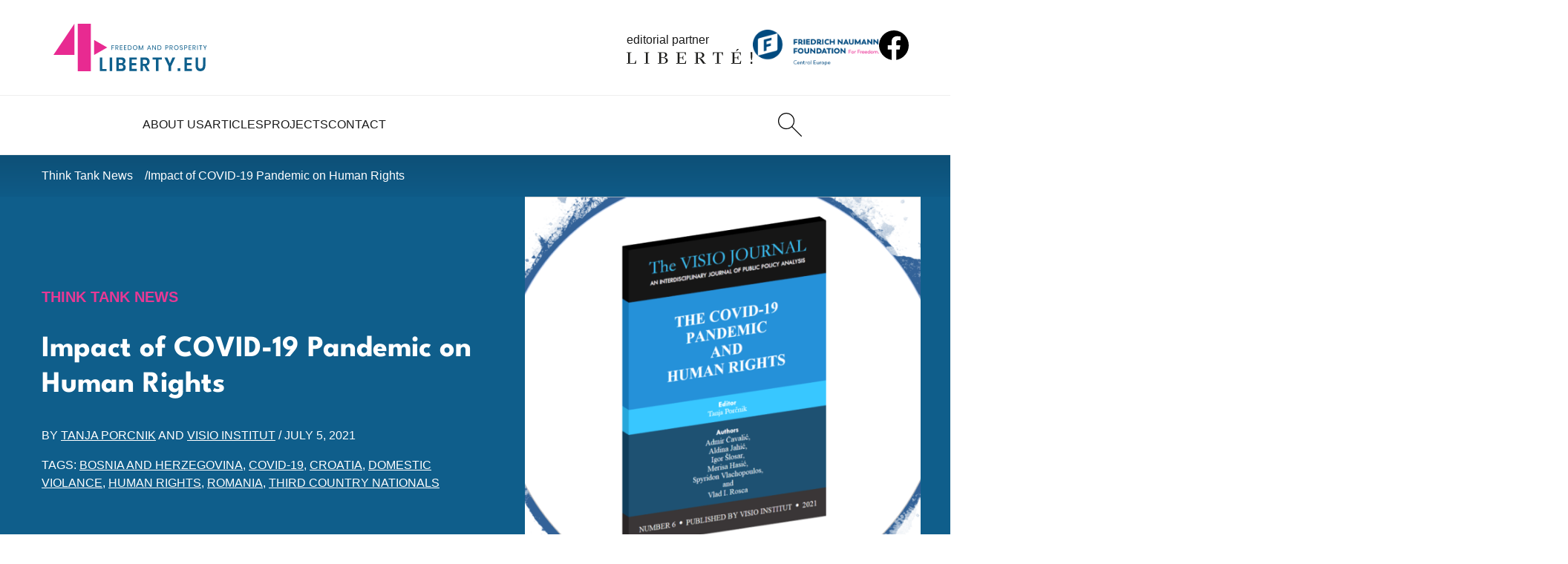

--- FILE ---
content_type: text/html; charset=UTF-8
request_url: https://4liberty.eu/impact-of-covid-19-pandemic-on-human-rights/
body_size: 13850
content:
<!DOCTYPE html>
<html lang="en-US">
  <head>
    <meta charset="UTF-8">
    <meta name="viewport" content="width=device-width, initial-scale=1.0">
    <meta http-equiv="X-UA-Compatible" content="ie=edge">
    <title>Impact of COVID-19 Pandemic on Human Rights - 4liberty.eu</title>

    <meta name='robots' content='index, follow, max-image-preview:large, max-snippet:-1, max-video-preview:-1' />
	
	<link rel="canonical" href="https://4liberty.eu/impact-of-covid-19-pandemic-on-human-rights/" />
	<meta property="og:locale" content="en_US" />
	<meta property="og:type" content="article" />
	<meta property="og:title" content="Impact of COVID-19 Pandemic on Human Rights - 4liberty.eu" />
	<meta property="og:description" content="Any pandemic is not only a threat to the health and safety of the people but may also lead to other significant threats to them. In times of great national uncertainty, the government is called upon to act, and the present pandemic is no exception. In responding to the COVID-19 pandemic exigencies, governments around the world have taken vast and unparalleled decisions to contain the spread of the COVID-19 virus and protect lives." />
	<meta property="og:url" content="https://4liberty.eu/impact-of-covid-19-pandemic-on-human-rights/" />
	<meta property="og:site_name" content="4liberty.eu" />
	<meta property="article:published_time" content="2021-07-05T10:04:37+00:00" />
	<meta property="og:image" content="https://4liberty.eu/phidroav/2021/07/The-Visio-Journal-6..png" />
	<meta property="og:image:width" content="1453" />
	<meta property="og:image:height" content="818" />
	<meta property="og:image:type" content="image/png" />
	<meta name="author" content="Tanja Porcnik, Visio Institut" />
	<meta name="twitter:card" content="summary_large_image" />
	<meta name="twitter:creator" content="@4libertyeu" />
	<meta name="twitter:site" content="@4libertyeu" />
	<meta name="twitter:label1" content="Est. reading time" />
	<meta name="twitter:data1" content="4 minutes" />
	<script type="application/ld+json" class="yoast-schema-graph">{"@context":"https://schema.org","@graph":[{"@type":"Article","@id":"https://4liberty.eu/impact-of-covid-19-pandemic-on-human-rights/#article","isPartOf":{"@id":"https://4liberty.eu/impact-of-covid-19-pandemic-on-human-rights/"},"author":[{"@id":"https://4liberty.eu/#/schema/person/50b82b74e882b5cbd12ddd9854daf602"},{"@id":"https://4liberty.eu/#/schema/person/71796fb128e55ef28b46310455402f9e"}],"headline":"Impact of COVID-19 Pandemic on Human Rights","datePublished":"2021-07-05T10:04:37+00:00","mainEntityOfPage":{"@id":"https://4liberty.eu/impact-of-covid-19-pandemic-on-human-rights/"},"wordCount":854,"commentCount":0,"image":{"@id":"https://4liberty.eu/impact-of-covid-19-pandemic-on-human-rights/#primaryimage"},"thumbnailUrl":"https://4liberty.eu/phidroav/2021/07/The-Visio-Journal-6..png","keywords":["Bosnia and Herzegovina","COVID-19","Croatia","domestic violance","human rights","Romania","Third Country Nationals"],"articleSection":["Think Tank News"],"inLanguage":"en-US","potentialAction":[{"@type":"CommentAction","name":"Comment","target":["https://4liberty.eu/impact-of-covid-19-pandemic-on-human-rights/#respond"]}]},{"@type":"WebPage","@id":"https://4liberty.eu/impact-of-covid-19-pandemic-on-human-rights/","url":"https://4liberty.eu/impact-of-covid-19-pandemic-on-human-rights/","name":"Impact of COVID-19 Pandemic on Human Rights - 4liberty.eu","isPartOf":{"@id":"https://4liberty.eu/#website"},"primaryImageOfPage":{"@id":"https://4liberty.eu/impact-of-covid-19-pandemic-on-human-rights/#primaryimage"},"image":{"@id":"https://4liberty.eu/impact-of-covid-19-pandemic-on-human-rights/#primaryimage"},"thumbnailUrl":"https://4liberty.eu/phidroav/2021/07/The-Visio-Journal-6..png","datePublished":"2021-07-05T10:04:37+00:00","author":{"@id":"https://4liberty.eu/#/schema/person/50b82b74e882b5cbd12ddd9854daf602"},"breadcrumb":{"@id":"https://4liberty.eu/impact-of-covid-19-pandemic-on-human-rights/#breadcrumb"},"inLanguage":"en-US","potentialAction":[{"@type":"ReadAction","target":["https://4liberty.eu/impact-of-covid-19-pandemic-on-human-rights/"]}]},{"@type":"ImageObject","inLanguage":"en-US","@id":"https://4liberty.eu/impact-of-covid-19-pandemic-on-human-rights/#primaryimage","url":"https://4liberty.eu/phidroav/2021/07/The-Visio-Journal-6..png","contentUrl":"https://4liberty.eu/phidroav/2021/07/The-Visio-Journal-6..png","width":1453,"height":818},{"@type":"BreadcrumbList","@id":"https://4liberty.eu/impact-of-covid-19-pandemic-on-human-rights/#breadcrumb","itemListElement":[{"@type":"ListItem","position":1,"name":"Home","item":"https://4liberty.eu/"},{"@type":"ListItem","position":2,"name":"Impact of COVID-19 Pandemic on Human Rights"}]},{"@type":"WebSite","@id":"https://4liberty.eu/#website","url":"https://4liberty.eu/","name":"4liberty.eu","description":"Freedom Matters","potentialAction":[{"@type":"SearchAction","target":{"@type":"EntryPoint","urlTemplate":"https://4liberty.eu/?s={search_term_string}"},"query-input":{"@type":"PropertyValueSpecification","valueRequired":true,"valueName":"search_term_string"}}],"inLanguage":"en-US"},{"@type":"Person","@id":"https://4liberty.eu/#/schema/person/50b82b74e882b5cbd12ddd9854daf602","name":"Tanja Porcnik","image":{"@type":"ImageObject","inLanguage":"en-US","@id":"https://4liberty.eu/#/schema/person/image/ce07d2399981fbdd913ab7318546b443","url":"https://secure.gravatar.com/avatar/029e3551b5b9d19363fd43453b39b3c6b18828ba52cfc066d45a7b67d08892ca?s=96&d=mm&r=g","contentUrl":"https://secure.gravatar.com/avatar/029e3551b5b9d19363fd43453b39b3c6b18828ba52cfc066d45a7b67d08892ca?s=96&d=mm&r=g","caption":"Tanja Porcnik"},"description":"President and co-founder of the Visio Institute. An advisor at the Legatum Institute. Formerly she was a director of the Fraser Institute, an adjunct scholar at the Cato Institute, a senior fellow at the Atlas Economic Research Foundation, and a Government Teaching Fellow at Georgetown University &amp; The Fund for American Studies","url":"https://4liberty.eu/author/tanja-stumberger-porcnik/"},{"@type":"Person","@id":"https://4liberty.eu/#/schema/person/71796fb128e55ef28b46310455402f9e","name":"Visio Institut","image":{"@type":"ImageObject","inLanguage":"en-US","@id":"https://4liberty.eu/#/schema/person/image/5cee1e6b346c86988202b28300c9ac0f","url":"https://secure.gravatar.com/avatar/d78d4f45b960e487b44c4cfcee91f8554cee9d4f6034c47295bcef7119b7d54b?s=96&d=mm&r=g","contentUrl":"https://secure.gravatar.com/avatar/d78d4f45b960e487b44c4cfcee91f8554cee9d4f6034c47295bcef7119b7d54b?s=96&d=mm&r=g","caption":"Visio Institut"},"description":"Visio Institut is an independent public policy think tank in Slovenia. Aiming for open, free, fair and developed Slovenia, the Visio Institut is publishing a ray of publications, while Visio scholars regularly appear in media and at public events.","url":"https://4liberty.eu/author/visio-institut/"}]}</script>
	
		
							<script
				src="//www.googletagmanager.com/gtag/js?id="  data-cfasync="false" data-wpfc-render="false" type="text/javascript" async></script>
			<script data-cfasync="false" data-wpfc-render="false" type="text/javascript">
				var mi_version = '8.12.0';
				var mi_track_user = true;
				var mi_no_track_reason = '';
				
								var disableStrs = [
										'ga-disable-G-SMFB41RQ1M',
														];

				/* Function to detect opted out users */
				function __gtagTrackerIsOptedOut() {
					for (var index = 0; index < disableStrs.length; index++) {
						if (document.cookie.indexOf(disableStrs[index] + '=true') > -1) {
							return true;
						}
					}

					return false;
				}

				/* Disable tracking if the opt-out cookie exists. */
				if (__gtagTrackerIsOptedOut()) {
					for (var index = 0; index < disableStrs.length; index++) {
						window[disableStrs[index]] = true;
					}
				}

				/* Opt-out function */
				function __gtagTrackerOptout() {
					for (var index = 0; index < disableStrs.length; index++) {
						document.cookie = disableStrs[index] + '=true; expires=Thu, 31 Dec 2099 23:59:59 UTC; path=/';
						window[disableStrs[index]] = true;
					}
				}

				if ('undefined' === typeof gaOptout) {
					function gaOptout() {
						__gtagTrackerOptout();
					}
				}
								window.dataLayer = window.dataLayer || [];

				window.MonsterInsightsDualTracker = {
					helpers: {},
					trackers: {},
				};
				if (mi_track_user) {
					function __gtagDataLayer() {
						dataLayer.push(arguments);
					}

					function __gtagTracker(type, name, parameters) {
						if (!parameters) {
							parameters = {};
						}

						if (parameters.send_to) {
							__gtagDataLayer.apply(null, arguments);
							return;
						}

						if (type === 'event') {
														parameters.send_to = monsterinsights_frontend.v4_id;
							var hookName = name;
							if (typeof parameters['event_category'] !== 'undefined') {
								hookName = parameters['event_category'] + ':' + name;
							}

							if (typeof MonsterInsightsDualTracker.trackers[hookName] !== 'undefined') {
								MonsterInsightsDualTracker.trackers[hookName](parameters);
							} else {
								__gtagDataLayer('event', name, parameters);
							}
							
													} else {
							__gtagDataLayer.apply(null, arguments);
						}
					}

					__gtagTracker('js', new Date());
					__gtagTracker('set', {
						'developer_id.dZGIzZG': true,
											});
										__gtagTracker('config', 'G-SMFB41RQ1M', {"forceSSL":"true","link_attribution":"true"} );
															window.gtag = __gtagTracker;										(function () {
						/* https://developers.google.com/analytics/devguides/collection/analyticsjs/ */
						/* ga and __gaTracker compatibility shim. */
						var noopfn = function () {
							return null;
						};
						var newtracker = function () {
							return new Tracker();
						};
						var Tracker = function () {
							return null;
						};
						var p = Tracker.prototype;
						p.get = noopfn;
						p.set = noopfn;
						p.send = function () {
							var args = Array.prototype.slice.call(arguments);
							args.unshift('send');
							__gaTracker.apply(null, args);
						};
						var __gaTracker = function () {
							var len = arguments.length;
							if (len === 0) {
								return;
							}
							var f = arguments[len - 1];
							if (typeof f !== 'object' || f === null || typeof f.hitCallback !== 'function') {
								if ('send' === arguments[0]) {
									var hitConverted, hitObject = false, action;
									if ('event' === arguments[1]) {
										if ('undefined' !== typeof arguments[3]) {
											hitObject = {
												'eventAction': arguments[3],
												'eventCategory': arguments[2],
												'eventLabel': arguments[4],
												'value': arguments[5] ? arguments[5] : 1,
											}
										}
									}
									if ('pageview' === arguments[1]) {
										if ('undefined' !== typeof arguments[2]) {
											hitObject = {
												'eventAction': 'page_view',
												'page_path': arguments[2],
											}
										}
									}
									if (typeof arguments[2] === 'object') {
										hitObject = arguments[2];
									}
									if (typeof arguments[5] === 'object') {
										Object.assign(hitObject, arguments[5]);
									}
									if ('undefined' !== typeof arguments[1].hitType) {
										hitObject = arguments[1];
										if ('pageview' === hitObject.hitType) {
											hitObject.eventAction = 'page_view';
										}
									}
									if (hitObject) {
										action = 'timing' === arguments[1].hitType ? 'timing_complete' : hitObject.eventAction;
										hitConverted = mapArgs(hitObject);
										__gtagTracker('event', action, hitConverted);
									}
								}
								return;
							}

							function mapArgs(args) {
								var arg, hit = {};
								var gaMap = {
									'eventCategory': 'event_category',
									'eventAction': 'event_action',
									'eventLabel': 'event_label',
									'eventValue': 'event_value',
									'nonInteraction': 'non_interaction',
									'timingCategory': 'event_category',
									'timingVar': 'name',
									'timingValue': 'value',
									'timingLabel': 'event_label',
									'page': 'page_path',
									'location': 'page_location',
									'title': 'page_title',
								};
								for (arg in args) {
																		if (!(!args.hasOwnProperty(arg) || !gaMap.hasOwnProperty(arg))) {
										hit[gaMap[arg]] = args[arg];
									} else {
										hit[arg] = args[arg];
									}
								}
								return hit;
							}

							try {
								f.hitCallback();
							} catch (ex) {
							}
						};
						__gaTracker.create = newtracker;
						__gaTracker.getByName = newtracker;
						__gaTracker.getAll = function () {
							return [];
						};
						__gaTracker.remove = noopfn;
						__gaTracker.loaded = true;
						window['__gaTracker'] = __gaTracker;
					})();
									} else {
										console.log("");
					(function () {
						function __gtagTracker() {
							return null;
						}

						window['__gtagTracker'] = __gtagTracker;
						window['gtag'] = __gtagTracker;
					})();
									}
			</script>
				
		<style id='wp-img-auto-sizes-contain-inline-css' type='text/css'>
img:is([sizes=auto i],[sizes^="auto," i]){contain-intrinsic-size:3000px 1500px}
/*# sourceURL=wp-img-auto-sizes-contain-inline-css */
</style>
<link rel='stylesheet' id='wp-downloadmanager-css' href='https://4liberty.eu/apycmook/wp-downloadmanager/download-css.css?ver=1.69' type='text/css' media='all' />
<link rel='stylesheet' id='eeb-css-frontend-css' href='https://4liberty.eu/apycmook/email-encoder-bundle/assets/css/style.css?ver=54d4eedc552c499c4a8d6b89c23d3df1' type='text/css' media='all' />
<link rel='stylesheet' id='main_theme-css' href='https://4liberty.eu/veedusho/assets/css/style.min.css?ver=1.2' type='text/css' media='all' />
<script type="text/javascript" src="https://4liberty.eu/apycmook/google-analytics-premium/assets/js/frontend-gtag.min.js?ver=8.12.0" id="monsterinsights-frontend-script-js"></script>
<script data-cfasync="false" data-wpfc-render="false" type="text/javascript" id='monsterinsights-frontend-script-js-extra'>/* <![CDATA[ */
var monsterinsights_frontend = {"js_events_tracking":"true","download_extensions":"doc,pdf,ppt,zip,xls,docx,pptx,xlsx","inbound_paths":"[{\"path\":\"\\\/go\\\/\",\"label\":\"affiliate\"},{\"path\":\"\\\/recommend\\\/\",\"label\":\"affiliate\"}]","home_url":"https:\/\/4liberty.eu","hash_tracking":"false","ua":"","v4_id":"G-SMFB41RQ1M"};/* ]]> */
</script>
<script type="text/javascript" src="https://4liberty.eu/achitogr/js/jquery/jquery.min.js?ver=3.7.1" id="jquery-core-js"></script>
<script type="text/javascript" src="https://4liberty.eu/achitogr/js/jquery/jquery-migrate.min.js?ver=3.4.1" id="jquery-migrate-js"></script>
<script type="text/javascript" src="https://4liberty.eu/apycmook/email-encoder-bundle/assets/js/custom.js?ver=2c542c9989f589cd5318f5cef6a9ecd7" id="eeb-js-frontend-js"></script>
<link rel="icon" href="https://4liberty.eu/veedusho/assets/favicon/favicon.ico"><link rel="icon" href="https://4liberty.eu/veedusho/assets/favicon/favicon.svg" type="image/svg+xml"><link rel="apple-touch-icon" href="https://4liberty.eu/veedusho/assets/favicon/apple-touch-icon.png"><link rel="manifest" href="https://4liberty.eu/veedusho/assets/favicon/site.webmanifest"><meta name="format-detection" content="telephone=no"><link rel="icon" href="https://4liberty.eu/phidroav/2023/03/cropped-4liberty-logo2-square-1-1-32x32.png" sizes="32x32" />
<link rel="icon" href="https://4liberty.eu/phidroav/2023/03/cropped-4liberty-logo2-square-1-1-192x192.png" sizes="192x192" />
<link rel="apple-touch-icon" href="https://4liberty.eu/phidroav/2023/03/cropped-4liberty-logo2-square-1-1-180x180.png" />
<meta name="msapplication-TileImage" content="https://4liberty.eu/phidroav/2023/03/cropped-4liberty-logo2-square-1-1-270x270.png" />
  <style id='global-styles-inline-css' type='text/css'>
:root{--wp--preset--aspect-ratio--square: 1;--wp--preset--aspect-ratio--4-3: 4/3;--wp--preset--aspect-ratio--3-4: 3/4;--wp--preset--aspect-ratio--3-2: 3/2;--wp--preset--aspect-ratio--2-3: 2/3;--wp--preset--aspect-ratio--16-9: 16/9;--wp--preset--aspect-ratio--9-16: 9/16;--wp--preset--color--black: #000000;--wp--preset--color--cyan-bluish-gray: #abb8c3;--wp--preset--color--white: #ffffff;--wp--preset--color--pale-pink: #f78da7;--wp--preset--color--vivid-red: #cf2e2e;--wp--preset--color--luminous-vivid-orange: #ff6900;--wp--preset--color--luminous-vivid-amber: #fcb900;--wp--preset--color--light-green-cyan: #7bdcb5;--wp--preset--color--vivid-green-cyan: #00d084;--wp--preset--color--pale-cyan-blue: #8ed1fc;--wp--preset--color--vivid-cyan-blue: #0693e3;--wp--preset--color--vivid-purple: #9b51e0;--wp--preset--gradient--vivid-cyan-blue-to-vivid-purple: linear-gradient(135deg,rgb(6,147,227) 0%,rgb(155,81,224) 100%);--wp--preset--gradient--light-green-cyan-to-vivid-green-cyan: linear-gradient(135deg,rgb(122,220,180) 0%,rgb(0,208,130) 100%);--wp--preset--gradient--luminous-vivid-amber-to-luminous-vivid-orange: linear-gradient(135deg,rgb(252,185,0) 0%,rgb(255,105,0) 100%);--wp--preset--gradient--luminous-vivid-orange-to-vivid-red: linear-gradient(135deg,rgb(255,105,0) 0%,rgb(207,46,46) 100%);--wp--preset--gradient--very-light-gray-to-cyan-bluish-gray: linear-gradient(135deg,rgb(238,238,238) 0%,rgb(169,184,195) 100%);--wp--preset--gradient--cool-to-warm-spectrum: linear-gradient(135deg,rgb(74,234,220) 0%,rgb(151,120,209) 20%,rgb(207,42,186) 40%,rgb(238,44,130) 60%,rgb(251,105,98) 80%,rgb(254,248,76) 100%);--wp--preset--gradient--blush-light-purple: linear-gradient(135deg,rgb(255,206,236) 0%,rgb(152,150,240) 100%);--wp--preset--gradient--blush-bordeaux: linear-gradient(135deg,rgb(254,205,165) 0%,rgb(254,45,45) 50%,rgb(107,0,62) 100%);--wp--preset--gradient--luminous-dusk: linear-gradient(135deg,rgb(255,203,112) 0%,rgb(199,81,192) 50%,rgb(65,88,208) 100%);--wp--preset--gradient--pale-ocean: linear-gradient(135deg,rgb(255,245,203) 0%,rgb(182,227,212) 50%,rgb(51,167,181) 100%);--wp--preset--gradient--electric-grass: linear-gradient(135deg,rgb(202,248,128) 0%,rgb(113,206,126) 100%);--wp--preset--gradient--midnight: linear-gradient(135deg,rgb(2,3,129) 0%,rgb(40,116,252) 100%);--wp--preset--font-size--small: 13px;--wp--preset--font-size--medium: 20px;--wp--preset--font-size--large: 36px;--wp--preset--font-size--x-large: 42px;--wp--preset--spacing--20: 0.44rem;--wp--preset--spacing--30: 0.67rem;--wp--preset--spacing--40: 1rem;--wp--preset--spacing--50: 1.5rem;--wp--preset--spacing--60: 2.25rem;--wp--preset--spacing--70: 3.38rem;--wp--preset--spacing--80: 5.06rem;--wp--preset--shadow--natural: 6px 6px 9px rgba(0, 0, 0, 0.2);--wp--preset--shadow--deep: 12px 12px 50px rgba(0, 0, 0, 0.4);--wp--preset--shadow--sharp: 6px 6px 0px rgba(0, 0, 0, 0.2);--wp--preset--shadow--outlined: 6px 6px 0px -3px rgb(255, 255, 255), 6px 6px rgb(0, 0, 0);--wp--preset--shadow--crisp: 6px 6px 0px rgb(0, 0, 0);}:where(.is-layout-flex){gap: 0.5em;}:where(.is-layout-grid){gap: 0.5em;}body .is-layout-flex{display: flex;}.is-layout-flex{flex-wrap: wrap;align-items: center;}.is-layout-flex > :is(*, div){margin: 0;}body .is-layout-grid{display: grid;}.is-layout-grid > :is(*, div){margin: 0;}:where(.wp-block-columns.is-layout-flex){gap: 2em;}:where(.wp-block-columns.is-layout-grid){gap: 2em;}:where(.wp-block-post-template.is-layout-flex){gap: 1.25em;}:where(.wp-block-post-template.is-layout-grid){gap: 1.25em;}.has-black-color{color: var(--wp--preset--color--black) !important;}.has-cyan-bluish-gray-color{color: var(--wp--preset--color--cyan-bluish-gray) !important;}.has-white-color{color: var(--wp--preset--color--white) !important;}.has-pale-pink-color{color: var(--wp--preset--color--pale-pink) !important;}.has-vivid-red-color{color: var(--wp--preset--color--vivid-red) !important;}.has-luminous-vivid-orange-color{color: var(--wp--preset--color--luminous-vivid-orange) !important;}.has-luminous-vivid-amber-color{color: var(--wp--preset--color--luminous-vivid-amber) !important;}.has-light-green-cyan-color{color: var(--wp--preset--color--light-green-cyan) !important;}.has-vivid-green-cyan-color{color: var(--wp--preset--color--vivid-green-cyan) !important;}.has-pale-cyan-blue-color{color: var(--wp--preset--color--pale-cyan-blue) !important;}.has-vivid-cyan-blue-color{color: var(--wp--preset--color--vivid-cyan-blue) !important;}.has-vivid-purple-color{color: var(--wp--preset--color--vivid-purple) !important;}.has-black-background-color{background-color: var(--wp--preset--color--black) !important;}.has-cyan-bluish-gray-background-color{background-color: var(--wp--preset--color--cyan-bluish-gray) !important;}.has-white-background-color{background-color: var(--wp--preset--color--white) !important;}.has-pale-pink-background-color{background-color: var(--wp--preset--color--pale-pink) !important;}.has-vivid-red-background-color{background-color: var(--wp--preset--color--vivid-red) !important;}.has-luminous-vivid-orange-background-color{background-color: var(--wp--preset--color--luminous-vivid-orange) !important;}.has-luminous-vivid-amber-background-color{background-color: var(--wp--preset--color--luminous-vivid-amber) !important;}.has-light-green-cyan-background-color{background-color: var(--wp--preset--color--light-green-cyan) !important;}.has-vivid-green-cyan-background-color{background-color: var(--wp--preset--color--vivid-green-cyan) !important;}.has-pale-cyan-blue-background-color{background-color: var(--wp--preset--color--pale-cyan-blue) !important;}.has-vivid-cyan-blue-background-color{background-color: var(--wp--preset--color--vivid-cyan-blue) !important;}.has-vivid-purple-background-color{background-color: var(--wp--preset--color--vivid-purple) !important;}.has-black-border-color{border-color: var(--wp--preset--color--black) !important;}.has-cyan-bluish-gray-border-color{border-color: var(--wp--preset--color--cyan-bluish-gray) !important;}.has-white-border-color{border-color: var(--wp--preset--color--white) !important;}.has-pale-pink-border-color{border-color: var(--wp--preset--color--pale-pink) !important;}.has-vivid-red-border-color{border-color: var(--wp--preset--color--vivid-red) !important;}.has-luminous-vivid-orange-border-color{border-color: var(--wp--preset--color--luminous-vivid-orange) !important;}.has-luminous-vivid-amber-border-color{border-color: var(--wp--preset--color--luminous-vivid-amber) !important;}.has-light-green-cyan-border-color{border-color: var(--wp--preset--color--light-green-cyan) !important;}.has-vivid-green-cyan-border-color{border-color: var(--wp--preset--color--vivid-green-cyan) !important;}.has-pale-cyan-blue-border-color{border-color: var(--wp--preset--color--pale-cyan-blue) !important;}.has-vivid-cyan-blue-border-color{border-color: var(--wp--preset--color--vivid-cyan-blue) !important;}.has-vivid-purple-border-color{border-color: var(--wp--preset--color--vivid-purple) !important;}.has-vivid-cyan-blue-to-vivid-purple-gradient-background{background: var(--wp--preset--gradient--vivid-cyan-blue-to-vivid-purple) !important;}.has-light-green-cyan-to-vivid-green-cyan-gradient-background{background: var(--wp--preset--gradient--light-green-cyan-to-vivid-green-cyan) !important;}.has-luminous-vivid-amber-to-luminous-vivid-orange-gradient-background{background: var(--wp--preset--gradient--luminous-vivid-amber-to-luminous-vivid-orange) !important;}.has-luminous-vivid-orange-to-vivid-red-gradient-background{background: var(--wp--preset--gradient--luminous-vivid-orange-to-vivid-red) !important;}.has-very-light-gray-to-cyan-bluish-gray-gradient-background{background: var(--wp--preset--gradient--very-light-gray-to-cyan-bluish-gray) !important;}.has-cool-to-warm-spectrum-gradient-background{background: var(--wp--preset--gradient--cool-to-warm-spectrum) !important;}.has-blush-light-purple-gradient-background{background: var(--wp--preset--gradient--blush-light-purple) !important;}.has-blush-bordeaux-gradient-background{background: var(--wp--preset--gradient--blush-bordeaux) !important;}.has-luminous-dusk-gradient-background{background: var(--wp--preset--gradient--luminous-dusk) !important;}.has-pale-ocean-gradient-background{background: var(--wp--preset--gradient--pale-ocean) !important;}.has-electric-grass-gradient-background{background: var(--wp--preset--gradient--electric-grass) !important;}.has-midnight-gradient-background{background: var(--wp--preset--gradient--midnight) !important;}.has-small-font-size{font-size: var(--wp--preset--font-size--small) !important;}.has-medium-font-size{font-size: var(--wp--preset--font-size--medium) !important;}.has-large-font-size{font-size: var(--wp--preset--font-size--large) !important;}.has-x-large-font-size{font-size: var(--wp--preset--font-size--x-large) !important;}
/*# sourceURL=global-styles-inline-css */
</style>
</head>

  <body>

    <header class="startbar">

      <div class="startmenu">

        <section class="startmenu-top">
          <a href="https://4liberty.eu" class="logo logo--startbar">
            <img src="https://4liberty.eu/veedusho/assets/images/logo.svg" class="logo__img logo__img--startbar" alt="4Liberty">
          </a>
          <a href="https://liberte.pl/" class="editorial-partner editorial-partner--startbar" target="_blank" rel="nofollow noopener noreferrer">
            <span class="editorial-partner__text">editorial partner</span>
            <img src="https://4liberty.eu/veedusho/assets/images/liberte-logo.svg" class="editorial-partner__img editorial-partner__img--startbar" alt="Liberte!">
          </a>
          <a href="https://www.freiheit.org/" class="main-partner main-partner--startbar" target="_blank" rel="nofollow noopener noreferrer">
            <img src="https://4liberty.eu/veedusho/assets/images/freiheit-logo.png" class="main-partner__img main-partner__img--startbar" alt="Friedrich Naumann Foundation">
          </a>
          <a href="https://www.facebook.com/306577192739020" class="social social--startbar">
            <img src="https://4liberty.eu/veedusho/assets/images/icons/facebook.svg" alt="facebook" class="social__icon" width="32" height="32">
          </a>
        </section>
        <section class="startmenu-bottom">
          <nav class="startmenu-list">
                                  <div class="menu-item ">
                        <a href="https://4liberty.eu/about-us/" class="menu-link">
                          About Us                        </a>
                      </div>                      <div class="menu-item ">
                        <a href="https://4liberty.eu/category/articles/" class="menu-link">
                          Articles                        </a>
                                              <div class="submenu">
                          <div class="submenu__links">
                                              <a href="https://4liberty.eu/category/articles/politics/" class="submenu-link">Politics</a>
                                            <a href="https://4liberty.eu/category/articles/economy/" class="submenu-link">Economy</a>
                                            <a href="https://4liberty.eu/category/articles/society/" class="submenu-link">Society</a>
                      </div></div></div>                      <div class="menu-item ">
                        <a href="https://4liberty.eu/projects/" class="menu-link">
                          Projects                        </a>
                                              <div class="submenu">
                          <div class="submenu__links">
                                              <a href="https://4liberty.eu/category/projects/bureaucracy-and-deregulation/" class="submenu-link">Bureaucracy and Deregulation</a>
                                            <a href="https://4liberty.eu/category/review/" class="submenu-link">Review</a>
                                            <a href="https://4liberty.eu/category/projects/liberal-voices-syndicated/" class="submenu-link">Liberal Voices Syndicated</a>
                                            <a href="https://4liberty.eu/category/policy-papers/" class="submenu-link">Policy Papers</a>
                                            <a href="https://4liberty.eu/category/publications/4discussion/" class="submenu-link">4discussion</a>
                      </div></div></div>                      <div class="menu-item ">
                        <a href="https://4liberty.eu/contact/" class="menu-link">
                          Contact                        </a>
                      </div>          </nav>
          <div class="menu-action">
            <a href="https://4liberty.eu?s" class="header-btn header-btn--desktop" aria-label="Search">
              <img src="https://4liberty.eu/veedusho/assets/images/icons/search.svg" width="32" height="32" alt="Search">
            </a>
          </div>

        </section>

      </div>
    </header>


    <aside class="header">
      <section class="navbar">
        <a href="https://4liberty.eu" class="logo">
          <img src="https://4liberty.eu/veedusho/assets/images/logo.svg" class="logo__img" alt="4Liberty">
        </a>
        <nav class="menu">

          <div class="menu-top">
            <a href="https://4liberty.eu" class="logo logo--menu">
              <img src="https://4liberty.eu/veedusho/assets/images/logo-white.svg" class="logo__img" alt="4Liberty">
            </a>
            <button class="menu-close">
              <img src="https://4liberty.eu/veedusho/assets/images/icons/times-white.svg" class="menu-close__icon" alt="Close">
            </button>
          </div>

                              <div class="menu-item ">
                      <a href="https://4liberty.eu/about-us/" class="menu-link">
                        About Us                      </a>
                    </div>                    <div class="menu-item ">
                      <a href="https://4liberty.eu/category/articles/" class="menu-link">
                        Articles                      </a>
                                          <div class="submenu">
                        <div class="submenu__links">
                                          <a href="https://4liberty.eu/category/articles/politics/" class="submenu-link">Politics</a>
                                        <a href="https://4liberty.eu/category/articles/economy/" class="submenu-link">Economy</a>
                                        <a href="https://4liberty.eu/category/articles/society/" class="submenu-link">Society</a>
                    </div></div></div>                    <div class="menu-item ">
                      <a href="https://4liberty.eu/projects/" class="menu-link">
                        Projects                      </a>
                                          <div class="submenu">
                        <div class="submenu__links">
                                          <a href="https://4liberty.eu/category/projects/bureaucracy-and-deregulation/" class="submenu-link">Bureaucracy and Deregulation</a>
                                        <a href="https://4liberty.eu/category/review/" class="submenu-link">Review</a>
                                        <a href="https://4liberty.eu/category/projects/liberal-voices-syndicated/" class="submenu-link">Liberal Voices Syndicated</a>
                                        <a href="https://4liberty.eu/category/policy-papers/" class="submenu-link">Policy Papers</a>
                                        <a href="https://4liberty.eu/category/publications/4discussion/" class="submenu-link">4discussion</a>
                    </div></div></div>                    <div class="menu-item ">
                      <a href="https://4liberty.eu/contact/" class="menu-link">
                        Contact                      </a>
                    </div>
          <div class="menu-partners">
            <a href="https://www.freiheit.org/" class="main-partner" target="_blank" rel="nofollow noopener noreferrer">
              <img src="https://4liberty.eu/veedusho/assets/images/freiheit-logo.png" class="main-partner__img" alt="Friedrich Naumann Foundation">
            </a>
            <a href="https://liberte.pl/" class="editorial-partner" target="_blank" rel="nofollow noopener noreferrer">
              <span class="editorial-partner__text">editorial partner</span>
              <img src="https://4liberty.eu/veedusho/assets/images/liberte-logo.svg" class="editorial-partner__img" alt="Liberte!">
            </a>
          </div>
        </nav>
        <div class="menu-action">
          <a href="https://4liberty.eu?s" class="header-btn" aria-label="Search">
            <img src="https://4liberty.eu/veedusho/assets/images/icons/search.svg" width="32" height="32" alt="Search">
          </a>
        </div>
        <button class="menu-trigger">
          <img src="https://4liberty.eu/veedusho/assets/images/icons/menu.svg" class="menu-trigger__icon" alt="">
        </button>
      </section>
    </aside>

<main class="normal-page">

    <aside class="breadcrumb-wrapper">
    <nav class="breadcrumbs">
      <a href="https://4liberty.eu/category/articles/think-tank-news/" class="breadcrumbs__single">Think Tank News</a>      <a href="https://4liberty.eu/impact-of-covid-19-pandemic-on-human-rights/" class="breadcrumbs__single">
        Impact of COVID-19 Pandemic on Human Rights      </a>
    </nav>
  </aside>

  <section class="single-intro-wrapper">
    <div class="single-intro">
      <div class="single-intro-main">
        <a href="https://4liberty.eu/category/articles/think-tank-news/" class="article-cat article-cat--hover-p2">Think Tank News</a>        <h1 class="single-intro-title">
          Impact of COVID-19 Pandemic on Human Rights        </h1>
        <div class="article-info">
          BY 
          <a href="https://4liberty.eu/author/tanja-stumberger-porcnik/" class="article-info__link">Tanja Porcnik</a> AND <a href="https://4liberty.eu/author/visio-institut/" class="article-info__link">Visio Institut</a>          / <span class="nowrap">July 5, 2021</span>
        </div>
        <div class="article-tags">
          TAGS: <a href="https://4liberty.eu/tag/bosnia-and-herzegovina/" class="article-tags__single">Bosnia and Herzegovina</a>, <a href="https://4liberty.eu/tag/covid-19/" class="article-tags__single">COVID-19</a>, <a href="https://4liberty.eu/tag/croatia/" class="article-tags__single">Croatia</a>, <a href="https://4liberty.eu/tag/domestic-violance/" class="article-tags__single">domestic violance</a>, <a href="https://4liberty.eu/tag/human-rights/" class="article-tags__single">human rights</a>, <a href="https://4liberty.eu/tag/romania/" class="article-tags__single">Romania</a>, <a href="https://4liberty.eu/tag/third-country-nationals/" class="article-tags__single">Third Country Nationals</a>        </div>
      </div>
        
      <div class="single-intro-photo">
        <img width="1024" height="576" src="https://4liberty.eu/phidroav/2021/07/The-Visio-Journal-6.-1024x576.png" class="single-intro-photo__img wp-post-image" alt="Impact of COVID-19 Pandemic on Human Rights" title="Impact of COVID-19 Pandemic on Human Rights" decoding="async" fetchpriority="high" srcset="https://4liberty.eu/phidroav/2021/07/The-Visio-Journal-6.-1024x576.png 1024w, https://4liberty.eu/phidroav/2021/07/The-Visio-Journal-6.-400x225.png 400w, https://4liberty.eu/phidroav/2021/07/The-Visio-Journal-6.-58x33.png 58w, https://4liberty.eu/phidroav/2021/07/The-Visio-Journal-6..png 1453w" sizes="(max-width: 1024px) 100vw, 1024px" />      </div>
    </div>
  </section>

  <article class="section section--page-start">
    <div class="page-content wp-text">
      <h4 style="text-align: justify;">Any pandemic is not only a threat to the health and safety of the people but may also lead to other significant threats to them.</h4>
<p style="text-align: justify;">In times of great national uncertainty, the government is called upon to act, and the present pandemic is no exception. In responding to the COVID-19 pandemic exigencies, governments around the world have taken vast and unparalleled decisions to contain the spread of the COVID-19 virus and protect lives. Indisputably, many of those measures have directly or indirectly curtailed our human rights and freedoms of millions of people around the world.</p>
<p style="text-align: justify;">Crucially, in such times, <strong>policymakers are not only expected to impose and enforce proportionate legal measures to address the coronavirus pandemic</strong>. They should also maintain or even strengthen an institutional environment with secure rights and freedoms that could, among other things, even enable the country to better cope with the crisis and recover from it more quickly afterward.</p>
<p style="text-align: justify;">In this context, the most important question is, have human rights shaped responses to an unprecedented and global crisis, or have they been mandated at their expense? Also, have coronavirus emergency measures perhaps been abused for attacks on human rights?</p>
<p style="text-align: justify;">It is with great pleasure that I present <strong><a href="http://visio-institut.org/visio-journal-6/">Volume 6 of <em>The Visio Journal</em></a></strong> that features four papers exploring the answers to these and other related questions. In the first one titled <em><strong><a href="http://visio-institut.org/the-rights-and-challenges-of-south-asian-migrants-in-romania-during-the-covid-19-pandemic/">The Rights and Challenges of South Asian Migrants in Romania during the COVID-19 Pandemic</a></strong></em>, Dr. Vlad I. Roșca analyzes how the COVID-19 crisis exposed Third Country Nationals (TCNs) in Romania to yet another risk of vulnerability to the dangers of social exclusion.</p>
<p style="text-align: justify;">Many of TCNs working in Romania are from South Asia and most of them are low-skilled workers employed in the primary or secondary sectors of the economy. <strong>Poor standards of living, deficitary public policies and delayed political decision-making in Romania have done little else than to deprive TCN workers of some basic human rights</strong>, while also increasing their vulnerability and exposing their host communities to even higher health risks. This article investigates if and how the human rights of South Asian TCNs in Romania were respected in the wake of the COVID-19 pandemic of 2020, and what effects there were on their quality of life and standard of living.</p>
<p style="text-align: justify;">Next, Dr. Spyridon Vlachopoulos in a paper titled <strong><a href="http://visio-institut.org/constitutional-mithridatism/"><em>Constitutional Mithridatism: Fundamental Rights in Times of a Pandemic</em> </a></strong>explores the danger of the gradual consolidation of a <em>constitutional mithridatism</em>.</p>
<p style="text-align: justify;">With mithridatism being the practice of protecting oneself against a poison by gradually self-administering non-lethal amounts, the author defines <em>constitutional mithridatism</em> as the danger of tolerating any restrictions on our rights, even after the end of extraordinary circumstances. Because even after their end, there is a risk that these restrictions on individual rights and freedoms will continue or intensify.<strong> How do we defend our values, rule of law and democracy, while we aim to tackle the coronavirus pandemic?</strong></p>
<p style="text-align: justify;">Third, in a paper titled <em><a href="http://visio-institut.org/human-rights-in-bosnia-and-herzegovina/"><strong>Human Rights during the COVID-19 Pandemic in Bosnia and Herzegovina</strong></a></em><strong>, </strong>Aldina Jahić, Merisa Hasić, and Admir Čavalić study a broad spectrum of human rights and freedoms restrictions in Bosnia and Herzegovina, while considering two significant characteristics of the country.</p>
<p style="text-align: justify;">First, Bosnia and Herzegovina is a decentralized country, which means that COVID-19 measures are partially adopted by different governments of the same country. Second, the Constitutional Court of Bosnia and Herzegovina, which is not only independent but also protective of liberal values like the human rights, has issued a series of decisions where <strong>the government&#8217;s measures to address the COVID-19 pandemic have been declared unconstitutional</strong>. These and other cases of human rights infringements are analysed in their paper.</p>
<p style="text-align: justify;">Fourth, Igor Šlosar in a peper titled <strong><em><a href="http://visio-institut.org/domestic-violence-in-croatia/">A Pandemic in a Pandemic: Domestic Violence in Croatia</a></em> </strong>highlights that COVID-19 lockdowns and other restrictions on movement and association led to people spending more time at home than earlier.</p>
<p style="text-align: justify;">Only as the pandemic extended from initial few weeks and months, second-hand consequences of restrictions became noticeable. One of those is the rise in domestic violence. Often, the victims of such violence are women. <strong>Since the pandemic struck, Croatia has experienced a surge in cases of domestic violence and an increased influx of victims seeking shelter</strong>.</p>
<p style="text-align: justify;">The network of safe houses, shelters and call centers taking in these cases was already underfunded before the COVID-19 pandemic, and the increase in cases will only exacerbate the issues already present. The Croatian government has promised funds to increase the capacities of the system, but that has yet to come to fruition.</p>
<p style="text-align: justify;">However, the author argues that no single act of government will be enough. To prevent a collapse of the support system in Croatia, which is flawed, underfunded and slow at almost every level, change must be systemic and with wide support from the public.</p>
<p style="text-align: justify;">Finally, I would like to recognize the generous contribution of the Friedrich Naumann Foundation for Freedom for supporting this <strong><a href="http://visio-institut.org/visio-journal-6/">volume of <em>The Visio Journal</em></a>.</strong></p>
<hr />
<p style="text-align: justify;"><em>The article was also published at: <a href="https://www.freiheit.org/central-europe-and-baltic-states/impact-covid-19-pandemic-human-rights">https://www.freiheit.org/central-europe-and-baltic-states/impact-covid-19-pandemic-human-rights</a></em></p>
<hr />
<h4 style="text-align: center;">Continue exploring:</h4>
<p style="text-align: center;"><em><a href="http://4liberty.eu/from-independence-to-europe-what-comes-next/" rel="bookmark">From Independence to Europe: What Comes Next?</a></em></p>
<p style="text-align: center;"><em><a href="http://4liberty.eu/liberal-housing-policy-matters-even-more-since-covid-19/" rel="bookmark">Liberal Housing Policy Matters Even More Since COVID-19</a></em></p>
    </div>
  </article>
  
</main>

<aside class="short-authors">

  <a href="https://4liberty.eu/author/tanja-stumberger-porcnik/" class="short-author">
  <div class="small-square-photo">
    <img width="400" height="400" src="https://4liberty.eu/phidroav/2021/06/Porcnik-Tanja-400x400.jpg" class="small-square-photo__img" alt="" title="" decoding="async" srcset="https://4liberty.eu/phidroav/2021/06/Porcnik-Tanja-400x400.jpg 400w, https://4liberty.eu/phidroav/2021/06/Porcnik-Tanja-150x150.jpg 150w, https://4liberty.eu/phidroav/2021/06/Porcnik-Tanja-58x58.jpg 58w, https://4liberty.eu/phidroav/2021/06/Porcnik-Tanja-200x200.jpg 200w, https://4liberty.eu/phidroav/2021/06/Porcnik-Tanja-32x32.jpg 32w, https://4liberty.eu/phidroav/2021/06/Porcnik-Tanja-64x64.jpg 64w, https://4liberty.eu/phidroav/2021/06/Porcnik-Tanja-96x96.jpg 96w, https://4liberty.eu/phidroav/2021/06/Porcnik-Tanja-128x128.jpg 128w, https://4liberty.eu/phidroav/2021/06/Porcnik-Tanja.jpg 800w" sizes="(max-width: 400px) 100vw, 400px" />  </div>
  <div class="short-author-main">
    <div class="short-author-name">
      ABOUT Tanja Porcnik    </div>
    <div class="short-author-text">
      President and co-founder of the Visio Institute. An advisor at the Legatum Institute. Formerly she was a director of the Fraser Institute, an adjunct scholar at the Cato Institute, a senior fellow at the Atlas Economic Research Foundation, and a Government Teaching Fellow at Georgetown University &amp; The Fund for American Studies    </div>
  </div>
</a><a href="https://4liberty.eu/author/visio-institut/" class="short-author">
  <div class="small-square-photo">
    <img width="229" height="211" src="https://4liberty.eu/phidroav/2015/04/visio-institut.png" class="small-square-photo__img" alt="" title="" decoding="async" srcset="https://4liberty.eu/phidroav/2015/04/visio-institut.png 229w, https://4liberty.eu/phidroav/2015/04/visio-institut-58x53.png 58w" sizes="(max-width: 229px) 100vw, 229px" />  </div>
  <div class="short-author-main">
    <div class="short-author-name">
      ABOUT Visio Institut    </div>
    <div class="short-author-text">
      Visio Institut is an independent public policy think tank in Slovenia. Aiming for open, free, fair and developed Slovenia, the Visio Institut is publishing a ray of publications, while Visio scholars regularly appear in media and at public events.    </div>
  </div>
</a>



</aside>

<aside class="more-posts">
  <h2 class="more-posts__title">
    YOU MIGHT ALSO LIKE
  </h2>
  <section class="small-posts">

          <div class="small-post">
        <a href="https://4liberty.eu/impact-of-covid-19-pandemic-on-human-rights/" class="small-square-photo">
          <img width="400" height="400" src="https://4liberty.eu/phidroav/2026/01/cats-400x400.jpg" class="small-square-photo__img wp-post-image" alt="Is Simplification Enough? In Conversation with Martin Vlachynsky [INTERVIEW]" title="Is Simplification Enough? In Conversation with Martin Vlachynsky [INTERVIEW]" decoding="async" srcset="https://4liberty.eu/phidroav/2026/01/cats-400x400.jpg 400w, https://4liberty.eu/phidroav/2026/01/cats-150x150.jpg 150w, https://4liberty.eu/phidroav/2026/01/cats.jpg 682w" sizes="(max-width: 400px) 100vw, 400px" />        </a>
        <div class="small-post-main">
          <a href="https://4liberty.eu/category/articles/think-tank-news/" class="article-cat article-cat--small">Think Tank News</a>          <a href="https://4liberty.eu/impact-of-covid-19-pandemic-on-human-rights/" class="small-post-title">
            Is Simplification Enough? In Conversation with Martin Vlachynsky [INTERVIEW]          </a>
        </div>
      </div>
          <div class="small-post">
        <a href="https://4liberty.eu/impact-of-covid-19-pandemic-on-human-rights/" class="small-square-photo">
          <img width="400" height="266" src="https://4liberty.eu/phidroav/2026/01/20251218-131040-RSV_7084-400x266.jpg" class="small-square-photo__img wp-post-image" alt="LFMI Brings Ethics to Spotlight at National Ethics Competition" title="LFMI Brings Ethics to Spotlight at National Ethics Competition" decoding="async" srcset="https://4liberty.eu/phidroav/2026/01/20251218-131040-RSV_7084-400x266.jpg 400w, https://4liberty.eu/phidroav/2026/01/20251218-131040-RSV_7084-1024x681.jpg 1024w, https://4liberty.eu/phidroav/2026/01/20251218-131040-RSV_7084-768x511.jpg 768w, https://4liberty.eu/phidroav/2026/01/20251218-131040-RSV_7084-1536x1022.jpg 1536w, https://4liberty.eu/phidroav/2026/01/20251218-131040-RSV_7084-2048x1363.jpg 2048w" sizes="(max-width: 400px) 100vw, 400px" />        </a>
        <div class="small-post-main">
          <a href="https://4liberty.eu/category/articles/think-tank-news/" class="article-cat article-cat--small">Think Tank News</a>          <a href="https://4liberty.eu/impact-of-covid-19-pandemic-on-human-rights/" class="small-post-title">
            LFMI Brings Ethics to Spotlight at National Ethics Competition          </a>
        </div>
      </div>
          <div class="small-post">
        <a href="https://4liberty.eu/impact-of-covid-19-pandemic-on-human-rights/" class="small-square-photo">
          <img width="400" height="400" src="https://4liberty.eu/phidroav/2025/02/newsletterfin-400x400.png" class="small-square-photo__img wp-post-image" alt="Transatlantic Tale of Fear and Politics [4liberty.eu Newsletter]" title="Transatlantic Tale of Fear and Politics [4liberty.eu Newsletter]" decoding="async" srcset="https://4liberty.eu/phidroav/2025/02/newsletterfin-400x400.png 400w, https://4liberty.eu/phidroav/2025/02/newsletterfin-1024x1024.png 1024w, https://4liberty.eu/phidroav/2025/02/newsletterfin-150x150.png 150w, https://4liberty.eu/phidroav/2025/02/newsletterfin-768x768.png 768w, https://4liberty.eu/phidroav/2025/02/newsletterfin-1536x1536.png 1536w, https://4liberty.eu/phidroav/2025/02/newsletterfin-32x32.png 32w, https://4liberty.eu/phidroav/2025/02/newsletterfin-64x64.png 64w, https://4liberty.eu/phidroav/2025/02/newsletterfin-96x96.png 96w, https://4liberty.eu/phidroav/2025/02/newsletterfin-128x128.png 128w, https://4liberty.eu/phidroav/2025/02/newsletterfin.png 1800w" sizes="(max-width: 400px) 100vw, 400px" />        </a>
        <div class="small-post-main">
          <a href="https://4liberty.eu/category/articles/think-tank-news/" class="article-cat article-cat--small">Think Tank News</a>          <a href="https://4liberty.eu/impact-of-covid-19-pandemic-on-human-rights/" class="small-post-title">
            Transatlantic Tale of Fear and Politics [4liberty.eu Newsletter]          </a>
        </div>
      </div>
          <div class="small-post">
        <a href="https://4liberty.eu/impact-of-covid-19-pandemic-on-human-rights/" class="small-square-photo">
          <img width="400" height="300" src="https://4liberty.eu/phidroav/2025/12/IMG_6762-1-400x300.jpg" class="small-square-photo__img wp-post-image" alt="4liberty.eu Network Launches New Manifesto Calling for Measurable Deregulation to Boost Europe’s Competitiveness" title="4liberty.eu Network Launches New Manifesto Calling for Measurable Deregulation to Boost Europe’s Competitiveness" decoding="async" srcset="https://4liberty.eu/phidroav/2025/12/IMG_6762-1-400x300.jpg 400w, https://4liberty.eu/phidroav/2025/12/IMG_6762-1-1024x768.jpg 1024w, https://4liberty.eu/phidroav/2025/12/IMG_6762-1-768x576.jpg 768w, https://4liberty.eu/phidroav/2025/12/IMG_6762-1-1536x1152.jpg 1536w, https://4liberty.eu/phidroav/2025/12/IMG_6762-1-2048x1536.jpg 2048w" sizes="(max-width: 400px) 100vw, 400px" />        </a>
        <div class="small-post-main">
          <a href="https://4liberty.eu/category/articles/think-tank-news/" class="article-cat article-cat--small">Think Tank News</a>          <a href="https://4liberty.eu/impact-of-covid-19-pandemic-on-human-rights/" class="small-post-title">
            4liberty.eu Network Launches New Manifesto Calling for Measurable Deregulation to Boost Europe’s Competitiveness          </a>
        </div>
      </div>
    

  </section>
</aside>

  <footer class="footer">
     
    <section class="footer-main">
      <div class="footer-main__container">
        <div class="footer-start">
          
          <a href="https://4liberty.eu" class="footer-logo">
            <img src="https://4liberty.eu/veedusho/assets/images/logo-white.svg" class="footer-logo__img" alt="4Liberty">
          </a>

        </div>
        <div class="footer-menus">
          <nav class="footer-col">
            <a href="https://4liberty.eu/about-us/" class="footer-link">About Us</a><a href="https://4liberty.eu/4liberty-eu-mission-and-membership/" class="footer-link">Membership</a><a href="https://4liberty.eu/think-tanks/" class="footer-link">Think Tanks</a><a href="https://4liberty.eu/friedrich-naumann-foundation-for-freedom/" class="footer-link">Friedrich Naumann Foundation</a><a href="https://4liberty.eu/newsletter/" class="footer-link">Newsletter</a><a href="https://4liberty.eu/terms-of-use/" class="footer-link footer-link--space-top">Terms of Use</a><a href="https://4liberty.eu/privacy-policy/" class="footer-link">Privacy Policy</a><a href="https://4liberty.eu/cookies-policy/" class="footer-link">Cookies Policy</a>          </nav>
          <div class="footer-col">
            <a href="#" class="footer-header footer-header--link">
              Contact
            </a>
      
            <div class="footer-contact">
              <p>
                Office:
              </p>
              <p>
                52 A Tuwima Street<br>
                90-010 ŁÓDŹ<br>
                POLAND
              </p>
            </div>

            <a href="javascript:;" data-enc-email="vasb[at]4yvoregl.rh" class="footer-link footer-link--primary2 mailto-link" data-wpel-link="ignore"><span id="eeb-835423-897212"></span><script type="text/javascript">document.getElementById("eeb-835423-897212").innerHTML = eval(decodeURIComponent("%27%69%6e%66%6f%40%34%6c%69%62%65%72%74%79%2e%65%75%27"))</script><noscript>*protected email*</noscript></a>
          </div>
        </div>
      </div>
    </section>

    <section class="footer-bottom">
      COPYRIGHT © 2026 <a href="https://4liberty.eu">4LIBERTY.EU</a>. ALL RIGHTS RESERVED.
    </section>

  </footer>

  <script type="speculationrules">
{"prefetch":[{"source":"document","where":{"and":[{"href_matches":"/*"},{"not":{"href_matches":["/wp-*.php","/wp-admin/*","/phidroav/*","/whavuhoo/*","/apycmook/*","/veedusho/*","/*\\?(.+)"]}},{"not":{"selector_matches":"a[rel~=\"nofollow\"]"}},{"not":{"selector_matches":".no-prefetch, .no-prefetch a"}}]},"eagerness":"conservative"}]}
</script>
<script type="text/javascript">
		/* MonsterInsights Scroll Tracking */
		if ( typeof(jQuery) !== 'undefined' ) {
		jQuery( document ).ready(function(){
		function monsterinsights_scroll_tracking_load() {
		if ( ( typeof(__gaTracker) !== 'undefined' && __gaTracker && __gaTracker.hasOwnProperty( "loaded" ) && __gaTracker.loaded == true ) || ( typeof(__gtagTracker) !== 'undefined' && __gtagTracker ) ) {
		(function(factory) {
		factory(jQuery);
		}(function($) {

		/* Scroll Depth */
		"use strict";
		var defaults = {
		percentage: true
		};

		var $window = $(window),
		cache = [],
		scrollEventBound = false,
		lastPixelDepth = 0;

		/*
		* Plugin
		*/

		$.scrollDepth = function(options) {

		var startTime = +new Date();

		options = $.extend({}, defaults, options);

		/*
		* Functions
		*/

		function sendEvent(action, label, scrollDistance, timing) {
		if ( 'undefined' === typeof MonsterInsightsObject || 'undefined' === typeof MonsterInsightsObject.sendEvent ) {
		return;
		}
			var paramName = action.toLowerCase();
	var fieldsArray = {
	send_to: 'G-SMFB41RQ1M',
	non_interaction: true
	};
	fieldsArray[paramName] = label;

	if (arguments.length > 3) {
	fieldsArray.scroll_timing = timing
	MonsterInsightsObject.sendEvent('event', 'scroll_depth', fieldsArray);
	} else {
	MonsterInsightsObject.sendEvent('event', 'scroll_depth', fieldsArray);
	}
			}

		function calculateMarks(docHeight) {
		return {
		'25%' : parseInt(docHeight * 0.25, 10),
		'50%' : parseInt(docHeight * 0.50, 10),
		'75%' : parseInt(docHeight * 0.75, 10),
		/* Cushion to trigger 100% event in iOS */
		'100%': docHeight - 5
		};
		}

		function checkMarks(marks, scrollDistance, timing) {
		/* Check each active mark */
		$.each(marks, function(key, val) {
		if ( $.inArray(key, cache) === -1 && scrollDistance >= val ) {
		sendEvent('Percentage', key, scrollDistance, timing);
		cache.push(key);
		}
		});
		}

		function rounded(scrollDistance) {
		/* Returns String */
		return (Math.floor(scrollDistance/250) * 250).toString();
		}

		function init() {
		bindScrollDepth();
		}

		/*
		* Public Methods
		*/

		/* Reset Scroll Depth with the originally initialized options */
		$.scrollDepth.reset = function() {
		cache = [];
		lastPixelDepth = 0;
		$window.off('scroll.scrollDepth');
		bindScrollDepth();
		};

		/* Add DOM elements to be tracked */
		$.scrollDepth.addElements = function(elems) {

		if (typeof elems == "undefined" || !$.isArray(elems)) {
		return;
		}

		$.merge(options.elements, elems);

		/* If scroll event has been unbound from window, rebind */
		if (!scrollEventBound) {
		bindScrollDepth();
		}

		};

		/* Remove DOM elements currently tracked */
		$.scrollDepth.removeElements = function(elems) {

		if (typeof elems == "undefined" || !$.isArray(elems)) {
		return;
		}

		$.each(elems, function(index, elem) {

		var inElementsArray = $.inArray(elem, options.elements);
		var inCacheArray = $.inArray(elem, cache);

		if (inElementsArray != -1) {
		options.elements.splice(inElementsArray, 1);
		}

		if (inCacheArray != -1) {
		cache.splice(inCacheArray, 1);
		}

		});

		};

		/*
		* Throttle function borrowed from:
		* Underscore.js 1.5.2
		* http://underscorejs.org
		* (c) 2009-2013 Jeremy Ashkenas, DocumentCloud and Investigative Reporters & Editors
		* Underscore may be freely distributed under the MIT license.
		*/

		function throttle(func, wait) {
		var context, args, result;
		var timeout = null;
		var previous = 0;
		var later = function() {
		previous = new Date;
		timeout = null;
		result = func.apply(context, args);
		};
		return function() {
		var now = new Date;
		if (!previous) previous = now;
		var remaining = wait - (now - previous);
		context = this;
		args = arguments;
		if (remaining <= 0) {
		clearTimeout(timeout);
		timeout = null;
		previous = now;
		result = func.apply(context, args);
		} else if (!timeout) {
		timeout = setTimeout(later, remaining);
		}
		return result;
		};
		}

		/*
		* Scroll Event
		*/

		function bindScrollDepth() {

		scrollEventBound = true;

		$window.on('scroll.scrollDepth', throttle(function() {
		/*
		* We calculate document and window height on each scroll event to
		* account for dynamic DOM changes.
		*/

		var docHeight = $(document).height(),
		winHeight = window.innerHeight ? window.innerHeight : $window.height(),
		scrollDistance = $window.scrollTop() + winHeight,

		/* Recalculate percentage marks */
		marks = calculateMarks(docHeight),

		/* Timing */
		timing = +new Date - startTime;

		checkMarks(marks, scrollDistance, timing);
		}, 500));

		}

		init();
		};

		/* UMD export */
		return $.scrollDepth;

		}));

		jQuery.scrollDepth();
		} else {
		setTimeout(monsterinsights_scroll_tracking_load, 200);
		}
		}
		monsterinsights_scroll_tracking_load();
		});
		}
		/* End MonsterInsights Scroll Tracking */
		
</script><script type="text/javascript" src="https://4liberty.eu/veedusho/assets/js/main.js?ver=1.2" id="main_script-js"></script>

</body>
</html>